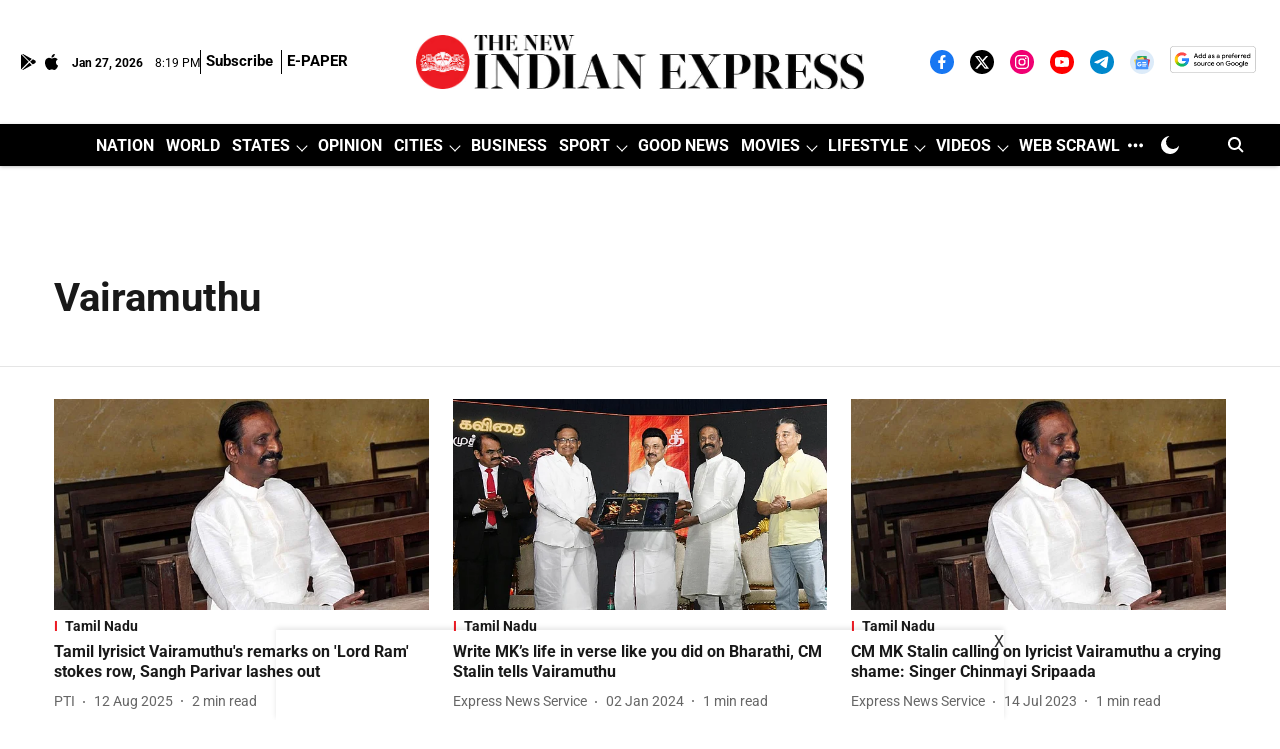

--- FILE ---
content_type: text/html; charset=utf-8
request_url: https://www.google.com/recaptcha/api2/aframe
body_size: 153
content:
<!DOCTYPE HTML><html><head><meta http-equiv="content-type" content="text/html; charset=UTF-8"></head><body><script nonce="9w95GlSGi1at9PIzAD2zXQ">/** Anti-fraud and anti-abuse applications only. See google.com/recaptcha */ try{var clients={'sodar':'https://pagead2.googlesyndication.com/pagead/sodar?'};window.addEventListener("message",function(a){try{if(a.source===window.parent){var b=JSON.parse(a.data);var c=clients[b['id']];if(c){var d=document.createElement('img');d.src=c+b['params']+'&rc='+(localStorage.getItem("rc::a")?sessionStorage.getItem("rc::b"):"");window.document.body.appendChild(d);sessionStorage.setItem("rc::e",parseInt(sessionStorage.getItem("rc::e")||0)+1);localStorage.setItem("rc::h",'1769545194191');}}}catch(b){}});window.parent.postMessage("_grecaptcha_ready", "*");}catch(b){}</script></body></html>

--- FILE ---
content_type: application/javascript; charset=utf-8
request_url: https://fundingchoicesmessages.google.com/f/AGSKWxWLrSmoYY7jrt5jCCDNzkKo3SDi35mRIm7Yv_Y4T9L7IiW5mJoxJ912U1UpHHOgJ6-adJYXwG72EX8AUM0yTSvB-p9gHl7p4KZNAS81VfQUUDBjaYI6sLfg0nG16jYm4fNbi31PLIkZAhgUVZyzagvohDrgodjGK0ebGOkTuB1M7EKFyl-zVGetS-g=/_-sync2ad-/adtaily_=display_ad&/remove_ads./xpiads.
body_size: -1285
content:
window['90becb45-a931-4eee-8764-435c6508feeb'] = true;